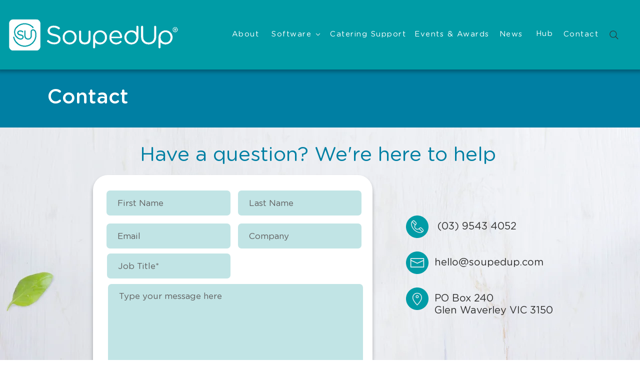

--- FILE ---
content_type: application/javascript; charset=utf-8
request_url: https://g792337340.co/gr?id=-Mgxa0R6iyq_SbSC4FK6&refurl=&winurl=https%3A%2F%2Fwww.soupedup.com%2Fcontact-us
body_size: 235
content:
if (typeof georedirect1628825982924loaded === "function") { georedirect1628825982924loaded(); }if (typeof georedirectLoaded !== "undefined" && typeof georedirectLoaded["-Mgxa0R6iyq_SbSC4FK6"] === "function") { georedirectLoaded["-Mgxa0R6iyq_SbSC4FK6"](); }if (typeof georedirect1628825982924Status === "function") { georedirect1628825982924Status(0); }/*geo targetly - geo redirect - run*/